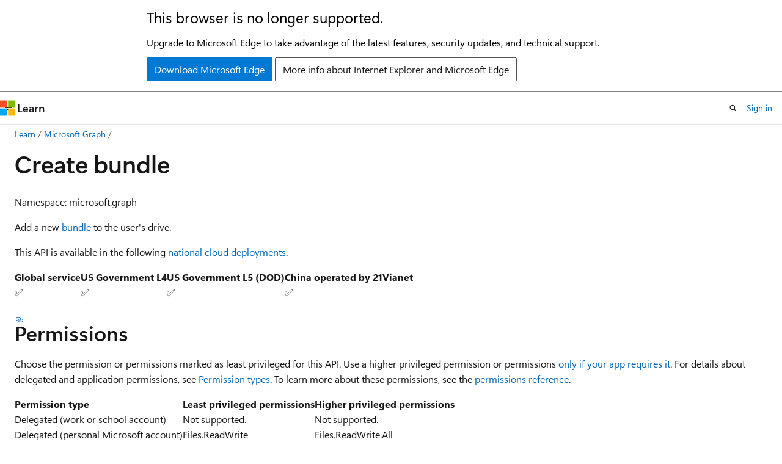

--- FILE ---
content_type: text/html
request_url: https://learn.microsoft.com/en-us/graph/api/drive-post-bundles?view=graph-rest-1.0
body_size: 71996
content:
 <!DOCTYPE html>
		<html
			class="layout layout-holy-grail   show-table-of-contents conceptual show-breadcrumb default-focus"
			lang="en-us"
			dir="ltr"
			data-authenticated="false"
			data-auth-status-determined="false"
			data-target="docs"
			x-ms-format-detection="none"
		>
			
		<head>
			<title>Create bundle - Microsoft Graph v1.0 | Microsoft Learn</title>
			<meta charset="utf-8" />
			<meta name="viewport" content="width=device-width, initial-scale=1.0" />
			<meta name="color-scheme" content="light dark" />

			<meta name="description" content="Create a bundle of driveItems" />
			<link rel="canonical" href="https://learn.microsoft.com/en-us/graph/api/drive-post-bundles?view=graph-rest-1.0" /> 

			<!-- Non-customizable open graph and sharing-related metadata -->
			<meta name="twitter:card" content="summary_large_image" />
			<meta name="twitter:site" content="@MicrosoftLearn" />
			<meta property="og:type" content="website" />
			<meta property="og:image:alt" content="Microsoft Learn" />
			<meta property="og:image" content="https://learn.microsoft.com/en-us/media/open-graph-image.png" />
			<!-- Page specific open graph and sharing-related metadata -->
			<meta property="og:title" content="Create bundle - Microsoft Graph v1.0" />
			<meta property="og:url" content="https://learn.microsoft.com/en-us/graph/api/drive-post-bundles?view=graph-rest-1.0" />
			<meta property="og:description" content="Create a bundle of driveItems" />
			<meta name="platform_id" content="76414a23-8eda-7e01-896c-06ca318b0c88" /> <meta name="scope" content="graph" />
			<meta name="locale" content="en-us" />
			 <meta name="adobe-target" content="true" /> 
			<meta name="uhfHeaderId" content="MSDocsHeader-MSGraph" />

			<meta name="page_type" content="conceptual" />

			<!--page specific meta tags-->
			

			<!-- custom meta tags -->
			
		<meta name="feedback_system" content="Standard" />
	
		<meta name="feedback_product_url" content="https://developer.microsoft.com/graph/support" />
	
		<meta name="author" content="spgraph-docs-team" />
	
		<meta name="ms.author" content="MSGraphDocsVteam" />
	
		<meta name="ms.suite" content="microsoft-graph" />
	
		<meta name="ms.subservice" content="sharepoint" />
	
		<meta name="toc_preview" content="true" />
	
		<meta name="recommendations" content="false" />
	
		<meta name="breadcrumb_path" content="/graph/ref-breadcrumb/toc.json" />
	
		<meta name="monikerRange" content="graph-rest-1.0" />
	
		<meta name="ms.service" content="microsoft-graph" />
	
		<meta name="ms.topic" content="reference" />
	
		<meta name="ms.localizationpriority" content="medium" />
	
		<meta name="doc_type" content="apiPageType" />
	
		<meta name="ms.date" content="2024-04-04T00:00:00Z" />
	
		<meta name="document_id" content="77c45405-1425-4761-e13e-1dc5d2ba3333" />
	
		<meta name="document_version_independent_id" content="a15cd587-e837-47a2-fa8d-f044f01e6fde" />
	
		<meta name="updated_at" content="2026-01-20T00:42:00Z" />
	
		<meta name="original_content_git_url" content="https://github.com/microsoftgraph/microsoft-graph-docs/blob/live/api-reference/v1.0/api/drive-post-bundles.md" />
	
		<meta name="gitcommit" content="https://github.com/microsoftgraph/microsoft-graph-docs/blob/95d7af85c5f764184d64f57848d952a555b28d2f/api-reference/v1.0/api/drive-post-bundles.md" />
	
		<meta name="git_commit_id" content="95d7af85c5f764184d64f57848d952a555b28d2f" />
	
		<meta name="monikers" content="graph-rest-1.0" />
	
		<meta name="default_moniker" content="graph-rest-1.0" />
	
		<meta name="site_name" content="Docs" />
	
		<meta name="depot_name" content="MSDN.microsoft-graph-ref" />
	
		<meta name="schema" content="Conceptual" />
	
		<meta name="toc_rel" content="toc.json" />
	
		<meta name="feedback_help_link_type" content="" />
	
		<meta name="feedback_help_link_url" content="" />
	
		<meta name="word_count" content="1571" />
	
		<meta name="config_moniker_range" content="&gt;= graph-rest-1.0" />
	
		<meta name="asset_id" content="api/drive-post-bundles" />
	
		<meta name="moniker_range_name" content="107bf06837724705de50667b407c0197" />
	
		<meta name="item_type" content="Content" />
	
		<meta name="source_path" content="api-reference/v1.0/api/drive-post-bundles.md" />
	
		<meta name="previous_tlsh_hash" content="1A335281EC2E5A08BBC67E27580B5E1255F582D97DF060DC62BE17B2DA932A71932B7D83CE3FCB004370A50B5172793CEED1E973922C32C495A68C98C31E3197779C5A72AC" />
	
		<meta name="github_feedback_content_git_url" content="https://github.com/microsoftgraph/microsoft-graph-docs-contrib/blob/main/api-reference/v1.0/api/drive-post-bundles.md" />
	 
		<meta name="cmProducts" content="https://authoring-docs-microsoft.poolparty.biz/devrel/5fc61396-d075-4560-aece-fdbda73d243f" data-source="generated" />
	
		<meta name="spProducts" content="https://authoring-docs-microsoft.poolparty.biz/devrel/ad9437c1-8cda-4537-ad69-b4b263652e13" data-source="generated" />
	

			<!-- assets and js globals -->
			
			<link rel="stylesheet" href="/static/assets/0.4.03306.7423-8b4f0cc9/styles/site-ltr.css" />
			
			<link rel="preconnect" href="//mscom.demdex.net" crossorigin />
						<link rel="dns-prefetch" href="//target.microsoft.com" />
						<link rel="dns-prefetch" href="//microsoftmscompoc.tt.omtrdc.net" />
						<link
							rel="preload"
							as="script"
							href="/static/third-party/adobe-target/at-js/2.9.0/at.js"
							integrity="sha384-l4AKhsU8cUWSht4SaJU5JWcHEWh1m4UTqL08s6b/hqBLAeIDxTNl+AMSxTLx6YMI"
							crossorigin="anonymous"
							id="adobe-target-script"
							type="application/javascript"
						/>
			<script src="https://wcpstatic.microsoft.com/mscc/lib/v2/wcp-consent.js"></script>
			<script src="https://js.monitor.azure.com/scripts/c/ms.jsll-4.min.js"></script>
			<script src="/_themes/docs.theme/master/en-us/_themes/global/deprecation.js"></script>

			<!-- msdocs global object -->
			<script id="msdocs-script">
		var msDocs = {
  "environment": {
    "accessLevel": "online",
    "azurePortalHostname": "portal.azure.com",
    "reviewFeatures": false,
    "supportLevel": "production",
    "systemContent": true,
    "siteName": "learn",
    "legacyHosting": false
  },
  "data": {
    "contentLocale": "en-us",
    "contentDir": "ltr",
    "userLocale": "en-us",
    "userDir": "ltr",
    "pageTemplate": "Conceptual",
    "brand": "",
    "context": {},
    "standardFeedback": true,
    "showFeedbackReport": false,
    "feedbackHelpLinkType": "",
    "feedbackHelpLinkUrl": "",
    "feedbackSystem": "Standard",
    "feedbackGitHubRepo": "microsoftgraph/microsoft-graph-docs-contrib",
    "feedbackProductUrl": "https://developer.microsoft.com/graph/support",
    "extendBreadcrumb": false,
    "isEditDisplayable": true,
    "isPrivateUnauthorized": false,
    "hideViewSource": false,
    "isPermissioned": false,
    "hasRecommendations": false,
    "contributors": [
      {
        "name": "spgraph-docs-team",
        "url": "https://github.com/spgraph-docs-team"
      },
      {
        "name": "Saisang",
        "url": "https://github.com/Saisang"
      },
      {
        "name": "RetYn",
        "url": "https://github.com/RetYn"
      },
      {
        "name": "MichaelNorman",
        "url": "https://github.com/MichaelNorman"
      },
      {
        "name": "jasonjoh",
        "url": "https://github.com/jasonjoh"
      }
    ]
  },
  "functions": {}
};;
	</script>

			<!-- base scripts, msdocs global should be before this -->
			<script src="/static/assets/0.4.03306.7423-8b4f0cc9/scripts/en-us/index-docs.js"></script>
			

			<!-- json-ld -->
			
		</head>
	
			<body
				id="body"
				data-bi-name="body"
				class="layout-body "
				lang="en-us"
				dir="ltr"
			>
				<header class="layout-body-header">
		<div class="header-holder has-default-focus">
			
		<a
			href="#main"
			
			style="z-index: 1070"
			class="outline-color-text visually-hidden-until-focused position-fixed inner-focus focus-visible top-0 left-0 right-0 padding-xs text-align-center background-color-body"
			
		>
			Skip to main content
		</a>
	
		<a
			href="#"
			data-skip-to-ask-learn
			style="z-index: 1070"
			class="outline-color-text visually-hidden-until-focused position-fixed inner-focus focus-visible top-0 left-0 right-0 padding-xs text-align-center background-color-body"
			hidden
		>
			Skip to Ask Learn chat experience
		</a>
	

			<div hidden id="cookie-consent-holder" data-test-id="cookie-consent-container"></div>
			<!-- Unsupported browser warning -->
			<div
				id="unsupported-browser"
				style="background-color: white; color: black; padding: 16px; border-bottom: 1px solid grey;"
				hidden
			>
				<div style="max-width: 800px; margin: 0 auto;">
					<p style="font-size: 24px">This browser is no longer supported.</p>
					<p style="font-size: 16px; margin-top: 16px;">
						Upgrade to Microsoft Edge to take advantage of the latest features, security updates, and technical support.
					</p>
					<div style="margin-top: 12px;">
						<a
							href="https://go.microsoft.com/fwlink/p/?LinkID=2092881 "
							style="background-color: #0078d4; border: 1px solid #0078d4; color: white; padding: 6px 12px; border-radius: 2px; display: inline-block;"
						>
							Download Microsoft Edge
						</a>
						<a
							href="https://learn.microsoft.com/en-us/lifecycle/faq/internet-explorer-microsoft-edge"
							style="background-color: white; padding: 6px 12px; border: 1px solid #505050; color: #171717; border-radius: 2px; display: inline-block;"
						>
							More info about Internet Explorer and Microsoft Edge
						</a>
					</div>
				</div>
			</div>
			<!-- site header -->
			<header
				id="ms--site-header"
				data-test-id="site-header-wrapper"
				role="banner"
				itemscope="itemscope"
				itemtype="http://schema.org/Organization"
			>
				<div
					id="ms--mobile-nav"
					class="site-header display-none-tablet padding-inline-none gap-none"
					data-bi-name="mobile-header"
					data-test-id="mobile-header"
				></div>
				<div
					id="ms--primary-nav"
					class="site-header display-none display-flex-tablet"
					data-bi-name="L1-header"
					data-test-id="primary-header"
				></div>
				<div
					id="ms--secondary-nav"
					class="site-header display-none display-flex-tablet"
					data-bi-name="L2-header"
					data-test-id="secondary-header"
					
				></div>
			</header>
			
		<!-- banner -->
		<div data-banner>
			<div id="disclaimer-holder"></div>
			
		</div>
		<!-- banner end -->
	
		</div>
	</header>
				 <section
					id="layout-body-menu"
					class="layout-body-menu display-flex"
					data-bi-name="menu"
			  >
					
		<div
			id="left-container"
			class="left-container display-none display-block-tablet padding-inline-sm padding-bottom-sm width-full"
			data-toc-container="true"
		>
			<!-- Regular TOC content (default) -->
			<div id="ms--toc-content" class="height-full">
				<nav
					id="affixed-left-container"
					class="margin-top-sm-tablet position-sticky display-flex flex-direction-column"
					aria-label="Primary"
					data-bi-name="left-toc"
					role="navigation"
				></nav>
			</div>
			<!-- Collapsible TOC content (hidden by default) -->
			<div id="ms--toc-content-collapsible" class="height-full" hidden>
				<nav
					id="affixed-left-container"
					class="margin-top-sm-tablet position-sticky display-flex flex-direction-column"
					aria-label="Primary"
					data-bi-name="left-toc"
					role="navigation"
				>
					<div
						id="ms--collapsible-toc-header"
						class="display-flex justify-content-flex-end margin-bottom-xxs"
					>
						<button
							type="button"
							class="button button-clear inner-focus"
							data-collapsible-toc-toggle
							aria-expanded="true"
							aria-controls="ms--collapsible-toc-content"
							aria-label="Table of contents"
						>
							<span class="icon font-size-h4" aria-hidden="true">
								<span class="docon docon-panel-left-contract"></span>
							</span>
						</button>
					</div>
				</nav>
			</div>
		</div>
	
			  </section>

				<main
					id="main"
					role="main"
					class="layout-body-main "
					data-bi-name="content"
					lang="en-us"
					dir="ltr"
				>
					
			<div
		id="ms--content-header"
		class="content-header default-focus border-bottom-none"
		data-bi-name="content-header"
	>
		<div class="content-header-controls margin-xxs margin-inline-sm-tablet">
			<button
				type="button"
				class="contents-button button button-sm margin-right-xxs"
				data-bi-name="contents-expand"
				aria-haspopup="true"
				data-contents-button
			>
				<span class="icon" aria-hidden="true"><span class="docon docon-menu"></span></span>
				<span class="contents-expand-title"> Table of contents </span>
			</button>
			<button
				type="button"
				class="ap-collapse-behavior ap-expanded button button-sm"
				data-bi-name="ap-collapse"
				aria-controls="action-panel"
			>
				<span class="icon" aria-hidden="true"><span class="docon docon-exit-mode"></span></span>
				<span>Exit editor mode</span>
			</button>
		</div>
	</div>
			<div data-main-column class="padding-sm padding-top-none padding-top-sm-tablet">
				<div>
					
		<div id="article-header" class="background-color-body margin-bottom-xs display-none-print">
			<div class="display-flex align-items-center justify-content-space-between">
				
		<details
			id="article-header-breadcrumbs-overflow-popover"
			class="popover"
			data-for="article-header-breadcrumbs"
		>
			<summary
				class="button button-clear button-primary button-sm inner-focus"
				aria-label="All breadcrumbs"
			>
				<span class="icon">
					<span class="docon docon-more"></span>
				</span>
			</summary>
			<div id="article-header-breadcrumbs-overflow" class="popover-content padding-none"></div>
		</details>

		<bread-crumbs
			id="article-header-breadcrumbs"
			role="group"
			aria-label="Breadcrumbs"
			data-test-id="article-header-breadcrumbs"
			class="overflow-hidden flex-grow-1 margin-right-sm margin-right-md-tablet margin-right-lg-desktop margin-left-negative-xxs padding-left-xxs"
		></bread-crumbs>
	 
		<div
			id="article-header-page-actions"
			class="opacity-none margin-left-auto display-flex flex-wrap-no-wrap align-items-stretch"
		>
			
		<button
			class="button button-sm border-none inner-focus display-none-tablet flex-shrink-0 "
			data-bi-name="ask-learn-assistant-entry"
			data-test-id="ask-learn-assistant-modal-entry-mobile"
			data-ask-learn-modal-entry
			
			type="button"
			style="min-width: max-content;"
			aria-expanded="false"
			aria-label="Ask Learn"
			hidden
		>
			<span class="icon font-size-lg" aria-hidden="true">
				<span class="docon docon-chat-sparkle-fill gradient-ask-learn-logo"></span>
			</span>
		</button>
		<button
			class="button button-sm display-none display-inline-flex-tablet display-none-desktop flex-shrink-0 margin-right-xxs border-color-ask-learn "
			data-bi-name="ask-learn-assistant-entry"
			
			data-test-id="ask-learn-assistant-modal-entry-tablet"
			data-ask-learn-modal-entry
			type="button"
			style="min-width: max-content;"
			aria-expanded="false"
			hidden
		>
			<span class="icon font-size-lg" aria-hidden="true">
				<span class="docon docon-chat-sparkle-fill gradient-ask-learn-logo"></span>
			</span>
			<span>Ask Learn</span>
		</button>
		<button
			class="button button-sm display-none flex-shrink-0 display-inline-flex-desktop margin-right-xxs border-color-ask-learn "
			data-bi-name="ask-learn-assistant-entry"
			
			data-test-id="ask-learn-assistant-flyout-entry"
			data-ask-learn-flyout-entry
			data-flyout-button="toggle"
			type="button"
			style="min-width: max-content;"
			aria-expanded="false"
			aria-controls="ask-learn-flyout"
			hidden
		>
			<span class="icon font-size-lg" aria-hidden="true">
				<span class="docon docon-chat-sparkle-fill gradient-ask-learn-logo"></span>
			</span>
			<span>Ask Learn</span>
		</button>
	 
		<button
			type="button"
			id="ms--focus-mode-button"
			data-focus-mode
			data-bi-name="focus-mode-entry"
			class="button button-sm flex-shrink-0 margin-right-xxs display-none display-inline-flex-desktop"
		>
			<span class="icon font-size-lg" aria-hidden="true">
				<span class="docon docon-glasses"></span>
			</span>
			<span>Focus mode</span>
		</button>
	 

			<details class="popover popover-right" id="article-header-page-actions-overflow">
				<summary
					class="justify-content-flex-start button button-clear button-sm button-primary inner-focus"
					aria-label="More actions"
					title="More actions"
				>
					<span class="icon" aria-hidden="true">
						<span class="docon docon-more-vertical"></span>
					</span>
				</summary>
				<div class="popover-content">
					
		<button
			data-page-action-item="overflow-mobile"
			type="button"
			class="button-block button-sm inner-focus button button-clear display-none-tablet justify-content-flex-start text-align-left"
			data-bi-name="contents-expand"
			data-contents-button
			data-popover-close
		>
			<span class="icon">
				<span class="docon docon-editor-list-bullet" aria-hidden="true"></span>
			</span>
			<span class="contents-expand-title">Table of contents</span>
		</button>
	 
		<a
			id="lang-link-overflow"
			class="button-sm inner-focus button button-clear button-block justify-content-flex-start text-align-left"
			data-bi-name="language-toggle"
			data-page-action-item="overflow-all"
			data-check-hidden="true"
			data-read-in-link
			href="#"
			hidden
		>
			<span class="icon" aria-hidden="true" data-read-in-link-icon>
				<span class="docon docon-locale-globe"></span>
			</span>
			<span data-read-in-link-text>Read in English</span>
		</a>
	 
		<button
			type="button"
			class="collection button button-clear button-sm button-block justify-content-flex-start text-align-left inner-focus"
			data-list-type="collection"
			data-bi-name="collection"
			data-page-action-item="overflow-all"
			data-check-hidden="true"
			data-popover-close
		>
			<span class="icon" aria-hidden="true">
				<span class="docon docon-circle-addition"></span>
			</span>
			<span class="collection-status">Add</span>
		</button>
	
					
		<button
			type="button"
			class="collection button button-block button-clear button-sm justify-content-flex-start text-align-left inner-focus"
			data-list-type="plan"
			data-bi-name="plan"
			data-page-action-item="overflow-all"
			data-check-hidden="true"
			data-popover-close
			hidden
		>
			<span class="icon" aria-hidden="true">
				<span class="docon docon-circle-addition"></span>
			</span>
			<span class="plan-status">Add to plan</span>
		</button>
	  
		<a
			data-contenteditbtn
			class="button button-clear button-block button-sm inner-focus justify-content-flex-start text-align-left text-decoration-none"
			data-bi-name="edit"
			
			href="https://github.com/microsoftgraph/microsoft-graph-docs-contrib/blob/main/api-reference/v1.0/api/drive-post-bundles.md"
			data-original_content_git_url="https://github.com/microsoftgraph/microsoft-graph-docs/blob/live/api-reference/v1.0/api/drive-post-bundles.md"
			data-original_content_git_url_template="{repo}/blob/{branch}/api-reference/v1.0/api/drive-post-bundles.md"
			data-pr_repo=""
			data-pr_branch=""
		>
			<span class="icon" aria-hidden="true">
				<span class="docon docon-edit-outline"></span>
			</span>
			<span>Edit</span>
		</a>
	
					
		<hr class="margin-block-xxs" />
		<h4 class="font-size-sm padding-left-xxs">Share via</h4>
		
					<a
						class="button button-clear button-sm inner-focus button-block justify-content-flex-start text-align-left text-decoration-none share-facebook"
						data-bi-name="facebook"
						data-page-action-item="overflow-all"
						href="#"
					>
						<span class="icon color-primary" aria-hidden="true">
							<span class="docon docon-facebook-share"></span>
						</span>
						<span>Facebook</span>
					</a>

					<a
						href="#"
						class="button button-clear button-sm inner-focus button-block justify-content-flex-start text-align-left text-decoration-none share-twitter"
						data-bi-name="twitter"
						data-page-action-item="overflow-all"
					>
						<span class="icon color-text" aria-hidden="true">
							<span class="docon docon-xlogo-share"></span>
						</span>
						<span>x.com</span>
					</a>

					<a
						href="#"
						class="button button-clear button-sm inner-focus button-block justify-content-flex-start text-align-left text-decoration-none share-linkedin"
						data-bi-name="linkedin"
						data-page-action-item="overflow-all"
					>
						<span class="icon color-primary" aria-hidden="true">
							<span class="docon docon-linked-in-logo"></span>
						</span>
						<span>LinkedIn</span>
					</a>
					<a
						href="#"
						class="button button-clear button-sm inner-focus button-block justify-content-flex-start text-align-left text-decoration-none share-email"
						data-bi-name="email"
						data-page-action-item="overflow-all"
					>
						<span class="icon color-primary" aria-hidden="true">
							<span class="docon docon-mail-message"></span>
						</span>
						<span>Email</span>
					</a>
			  
	 
		<hr class="margin-block-xxs" />
		<button
			class="button button-block button-clear button-sm justify-content-flex-start text-align-left inner-focus"
			type="button"
			data-bi-name="print"
			data-page-action-item="overflow-all"
			data-popover-close
			data-print-page
			data-check-hidden="true"
		>
			<span class="icon color-primary" aria-hidden="true">
				<span class="docon docon-print"></span>
			</span>
			<span>Print</span>
		</button>
	
				</div>
			</details>
		</div>
	
			</div>
		</div>
	  
		<!-- privateUnauthorizedTemplate is hidden by default -->
		<div unauthorized-private-section data-bi-name="permission-content-unauthorized-private" hidden>
			<hr class="hr margin-top-xs margin-bottom-sm" />
			<div class="notification notification-info">
				<div class="notification-content">
					<p class="margin-top-none notification-title">
						<span class="icon">
							<span class="docon docon-exclamation-circle-solid" aria-hidden="true"></span>
						</span>
						<span>Note</span>
					</p>
					<p class="margin-top-none authentication-determined not-authenticated">
						Access to this page requires authorization. You can try <a class="docs-sign-in" href="#" data-bi-name="permission-content-sign-in">signing in</a> or <a  class="docs-change-directory" data-bi-name="permisson-content-change-directory">changing directories</a>.
					</p>
					<p class="margin-top-none authentication-determined authenticated">
						Access to this page requires authorization. You can try <a class="docs-change-directory" data-bi-name="permisson-content-change-directory">changing directories</a>.
					</p>
				</div>
			</div>
		</div>
	
					<div class="content"><h1 id="create-bundle">Create bundle</h1></div>
					
		<div
			id="article-metadata"
			data-bi-name="article-metadata"
			data-test-id="article-metadata"
			class="page-metadata-container display-flex gap-xxs justify-content-space-between align-items-center flex-wrap-wrap"
		>
			 
				<div
					id="user-feedback"
					class="margin-block-xxs display-none display-none-print"
					hidden
					data-hide-on-archived
				>
					
		<button
			id="user-feedback-button"
			data-test-id="conceptual-feedback-button"
			class="button button-sm button-clear button-primary display-none"
			type="button"
			data-bi-name="user-feedback-button"
			data-user-feedback-button
			hidden
		>
			<span class="icon" aria-hidden="true">
				<span class="docon docon-like"></span>
			</span>
			<span>Feedback</span>
		</button>
	
				</div>
		  
		</div>
	 
		<div data-id="ai-summary" hidden>
			<div id="ms--ai-summary-cta" class="margin-top-xs display-flex align-items-center">
				<span class="icon" aria-hidden="true">
					<span class="docon docon-sparkle-fill gradient-text-vivid"></span>
				</span>
				<button
					id="ms--ai-summary"
					type="button"
					class="tag tag-sm tag-suggestion margin-left-xxs"
					data-test-id="ai-summary-cta"
					data-bi-name="ai-summary-cta"
					data-an="ai-summary"
				>
					<span class="ai-summary-cta-text">
						Summarize this article for me
					</span>
				</button>
			</div>
			<!-- Slot where the client will render the summary card after the user clicks the CTA -->
			<div id="ms--ai-summary-header" class="margin-top-xs"></div>
		</div>
	 
		<nav
			id="center-doc-outline"
			class="doc-outline is-hidden-desktop display-none-print margin-bottom-sm"
			data-bi-name="intopic toc"
			aria-label="In this article"
		>
			<h2 id="ms--in-this-article" class="title is-6 margin-block-xs">
				In this article
			</h2>
		</nav>
	
					<div class="content"><p>Namespace: microsoft.graph</p>
<p>Add a new <a href="resources/bundle?view=graph-rest-1.0" data-linktype="relative-path">bundle</a> to the user's drive.</p>
<!-- markdownlint-disable MD041-->
<p>This API is available in the following <a href="/en-us/graph/deployments" data-linktype="absolute-path">national cloud deployments</a>.</p>
<table>
<thead>
<tr>
<th>Global service</th>
<th>US Government L4</th>
<th>US Government L5 (DOD)</th>
<th>China operated by 21Vianet</th>
</tr>
</thead>
<tbody>
<tr>
<td>✅</td>
<td>✅</td>
<td>✅</td>
<td>✅</td>
</tr>
</tbody>
</table>
<h2 id="permissions">Permissions</h2>
<p>Choose the permission or permissions marked as least privileged for this API. Use a higher privileged permission or permissions <a href="/en-us/graph/permissions-overview#best-practices-for-using-microsoft-graph-permissions" data-linktype="absolute-path">only if your app requires it</a>. For details about delegated and application permissions, see <a href="/en-us/graph/permissions-overview#permission-types" data-linktype="absolute-path">Permission types</a>. To learn more about these permissions, see the <a href="/en-us/graph/permissions-reference" data-linktype="absolute-path">permissions reference</a>.</p>
<!-- { "blockType": "permissions", "name": "drive_post_bundles" } -->
<table>
<thead>
<tr>
<th style="text-align: left;">Permission type</th>
<th style="text-align: left;">Least privileged permissions</th>
<th style="text-align: left;">Higher privileged permissions</th>
</tr>
</thead>
<tbody>
<tr>
<td style="text-align: left;">Delegated (work or school account)</td>
<td style="text-align: left;">Not supported.</td>
<td style="text-align: left;">Not supported.</td>
</tr>
<tr>
<td style="text-align: left;">Delegated (personal Microsoft account)</td>
<td style="text-align: left;">Files.ReadWrite</td>
<td style="text-align: left;">Files.ReadWrite.All</td>
</tr>
<tr>
<td style="text-align: left;">Application</td>
<td style="text-align: left;">Not supported.</td>
<td style="text-align: left;">Not supported.</td>
</tr>
</tbody>
</table>
<h2 id="http-request">HTTP request</h2>
<!-- { "blockType": "ignored" } -->
<pre><code class="lang-http">POST /drive/bundles
</code></pre>
<h2 id="request-headers">Request headers</h2>
<table>
<thead>
<tr>
<th style="text-align: left;">Name</th>
<th style="text-align: left;">Description</th>
</tr>
</thead>
<tbody>
<tr>
<td style="text-align: left;">Authorization</td>
<td style="text-align: left;">Bearer {token}. Required. Learn more about <a href="/en-us/graph/auth/auth-concepts" data-linktype="absolute-path">authentication and authorization</a>.</td>
</tr>
</tbody>
</table>
<h2 id="request-body">Request body</h2>
<p>In the request body, supply a JSON representation of the bundle to be created.</p>
<h2 id="response">Response</h2>
<p>If the request is successful, the <a href="resources/driveitem?view=graph-rest-1.0" data-linktype="relative-path">driveItem</a> representing the newly created bundle will be returned.</p>
<p>For information about error responses, see <a href="/en-us/graph/errors" data-linktype="absolute-path">Error responses</a>.</p>
<h2 id="examples">Examples</h2>
<h3 id="example-1-create-a-bundle">Example 1: Create a bundle</h3>
<p>The following example shows how to create a basic new bundle.
This request will create a new bundle named <code>Just some files</code> and add two existing items to the bundle.
This bundle can be used to share a collection of files with other users without sharing the folder those items are stored in.</p>
<h4 id="request">Request</h4>
<div class="tabGroup" id="tabgroup_1">
<ul role="tablist">
<li role="presentation">
<a href="#tabpanel_1_http" role="tab" aria-controls="tabpanel_1_http" data-tab="http" tabindex="0" aria-selected="true" data-linktype="self-bookmark">HTTP</a>
</li>
<li role="presentation">
<a href="#tabpanel_1_csharp" role="tab" aria-controls="tabpanel_1_csharp" data-tab="csharp" tabindex="-1" data-linktype="self-bookmark">C#</a>
</li>
<li role="presentation">
<a href="#tabpanel_1_go" role="tab" aria-controls="tabpanel_1_go" data-tab="go" tabindex="-1" data-linktype="self-bookmark">Go</a>
</li>
<li role="presentation">
<a href="#tabpanel_1_java" role="tab" aria-controls="tabpanel_1_java" data-tab="java" tabindex="-1" data-linktype="self-bookmark">Java</a>
</li>
<li role="presentation">
<a href="#tabpanel_1_javascript" role="tab" aria-controls="tabpanel_1_javascript" data-tab="javascript" tabindex="-1" data-linktype="self-bookmark">JavaScript</a>
</li>
<li role="presentation">
<a href="#tabpanel_1_php" role="tab" aria-controls="tabpanel_1_php" data-tab="php" tabindex="-1" data-linktype="self-bookmark">PHP</a>
</li>
<li role="presentation">
<a href="#tabpanel_1_powershell" role="tab" aria-controls="tabpanel_1_powershell" data-tab="powershell" tabindex="-1" data-linktype="self-bookmark">PowerShell</a>
</li>
<li role="presentation">
<a href="#tabpanel_1_python" role="tab" aria-controls="tabpanel_1_python" data-tab="python" tabindex="-1" data-linktype="self-bookmark">Python</a>
</li>
</ul>
<section id="tabpanel_1_http" role="tabpanel" data-tab="http">
<!-- { "blockType": "request", "name": "create-bundle" } -->
<pre><code class="lang-http">POST https://graph.microsoft.com/v1.0/drive/bundles
Content-Type: application/json

{
  "name": "Just some files",
  "@microsoft.graph.conflictBehavior" : "rename",
  "bundle": { },
  "children": [
    { "id": "1234asdf" },
    { "id": "1234qwerty" }
  ]
}
</code></pre>
</section>
<section id="tabpanel_1_csharp" role="tabpanel" data-tab="csharp" aria-hidden="true" hidden="hidden">

<pre><code class="lang-csharp">
// Code snippets are only available for the latest version. Current version is 5.x

// Dependencies
using Microsoft.Graph.Models;

var requestBody = new DriveItem
{
	Name = "Just some files",
	Bundle = new Bundle
	{
	},
	Children = new List&lt;DriveItem&gt;
	{
		new DriveItem
		{
			Id = "1234asdf",
		},
		new DriveItem
		{
			Id = "1234qwerty",
		},
	},
	AdditionalData = new Dictionary&lt;string, object&gt;
	{
		{
			"@microsoft.graph.conflictBehavior" , "rename"
		},
	},
};

// To initialize your graphClient, see https://learn.microsoft.com/en-us/graph/sdks/create-client?from=snippets&amp;tabs=csharp
var result = await graphClient.Drives["{drive-id}"].Bundles.PostAsync(requestBody);


</code></pre>
<!-- markdownlint-disable MD041-->
<blockquote>
<p>For details about how to <a href="/en-us/graph/sdks/sdk-installation" data-linktype="absolute-path">add the SDK</a> to your project and <a href="/en-us/graph/sdks/choose-authentication-providers" data-linktype="absolute-path">create an authProvider</a> instance, see the <a href="/en-us/graph/sdks/sdks-overview" data-linktype="absolute-path">SDK documentation</a>.</p>
</blockquote>
</section>
<section id="tabpanel_1_go" role="tabpanel" data-tab="go" aria-hidden="true" hidden="hidden">

<pre><code class="lang-go">

// Code snippets are only available for the latest major version. Current major version is $v1.*

// Dependencies
import (
	  "context"
	  msgraphsdk "github.com/microsoftgraph/msgraph-sdk-go"
	  graphmodels "github.com/microsoftgraph/msgraph-sdk-go/models"
	  //other-imports
)

requestBody := graphmodels.NewDriveItem()
name := "Just some files"
requestBody.SetName(&amp;name) 
bundle := graphmodels.NewBundle()
requestBody.SetBundle(bundle)


driveItem := graphmodels.NewDriveItem()
id := "1234asdf"
driveItem.SetId(&amp;id) 
driveItem1 := graphmodels.NewDriveItem()
id := "1234qwerty"
driveItem1.SetId(&amp;id) 

children := []graphmodels.DriveItemable {
	driveItem,
	driveItem1,
}
requestBody.SetChildren(children)
additionalData := map[string]interface{}{
	"@microsoft.graph.conflictBehavior" : "rename", 
}
requestBody.SetAdditionalData(additionalData)

// To initialize your graphClient, see https://learn.microsoft.com/en-us/graph/sdks/create-client?from=snippets&amp;tabs=go
bundles, err := graphClient.Drives().ByDriveId("drive-id").Bundles().Post(context.Background(), requestBody, nil)


</code></pre>
<!-- markdownlint-disable MD041-->
<blockquote>
<p>For details about how to <a href="/en-us/graph/sdks/sdk-installation" data-linktype="absolute-path">add the SDK</a> to your project and <a href="/en-us/graph/sdks/choose-authentication-providers" data-linktype="absolute-path">create an authProvider</a> instance, see the <a href="/en-us/graph/sdks/sdks-overview" data-linktype="absolute-path">SDK documentation</a>.</p>
</blockquote>
</section>
<section id="tabpanel_1_java" role="tabpanel" data-tab="java" aria-hidden="true" hidden="hidden">

<pre><code class="lang-java">
// Code snippets are only available for the latest version. Current version is 6.x

GraphServiceClient graphClient = new GraphServiceClient(requestAdapter);

DriveItem driveItem = new DriveItem();
driveItem.setName("Just some files");
Bundle bundle = new Bundle();
driveItem.setBundle(bundle);
LinkedList&lt;DriveItem&gt; children = new LinkedList&lt;DriveItem&gt;();
DriveItem driveItem1 = new DriveItem();
driveItem1.setId("1234asdf");
children.add(driveItem1);
DriveItem driveItem2 = new DriveItem();
driveItem2.setId("1234qwerty");
children.add(driveItem2);
driveItem.setChildren(children);
HashMap&lt;String, Object&gt; additionalData = new HashMap&lt;String, Object&gt;();
additionalData.put("@microsoft.graph.conflictBehavior", "rename");
driveItem.setAdditionalData(additionalData);
DriveItem result = graphClient.drives().byDriveId("{drive-id}").bundles().post(driveItem);


</code></pre>
<!-- markdownlint-disable MD041-->
<blockquote>
<p>For details about how to <a href="/en-us/graph/sdks/sdk-installation" data-linktype="absolute-path">add the SDK</a> to your project and <a href="/en-us/graph/sdks/choose-authentication-providers" data-linktype="absolute-path">create an authProvider</a> instance, see the <a href="/en-us/graph/sdks/sdks-overview" data-linktype="absolute-path">SDK documentation</a>.</p>
</blockquote>
</section>
<section id="tabpanel_1_javascript" role="tabpanel" data-tab="javascript" aria-hidden="true" hidden="hidden">

<pre><code class="lang-javascript">
const options = {
	authProvider,
};

const client = Client.init(options);

const driveItem = {
  name: 'Just some files',
  '@microsoft.graph.conflictBehavior': 'rename',
  bundle: { },
  children: [
    { id: '1234asdf' },
    { id: '1234qwerty' }
  ]
};

await client.api('/drive/bundles')
	.post(driveItem);

</code></pre>
<!-- markdownlint-disable MD041-->
<blockquote>
<p>For details about how to <a href="/en-us/graph/sdks/sdk-installation" data-linktype="absolute-path">add the SDK</a> to your project and <a href="/en-us/graph/sdks/choose-authentication-providers" data-linktype="absolute-path">create an authProvider</a> instance, see the <a href="/en-us/graph/sdks/sdks-overview" data-linktype="absolute-path">SDK documentation</a>.</p>
</blockquote>
</section>
<section id="tabpanel_1_php" role="tabpanel" data-tab="php" aria-hidden="true" hidden="hidden">

<pre><code class="lang-php">
&lt;?php
use Microsoft\Graph\GraphServiceClient;
use Microsoft\Graph\Generated\Models\DriveItem;
use Microsoft\Graph\Generated\Models\Bundle;


$graphServiceClient = new GraphServiceClient($tokenRequestContext, $scopes);

$requestBody = new DriveItem();
$requestBody-&gt;setName('Just some files');
$bundle = new Bundle();
$requestBody-&gt;setBundle($bundle);
$childrenDriveItem1 = new DriveItem();
$childrenDriveItem1-&gt;setId('1234asdf');
$childrenArray []= $childrenDriveItem1;
$childrenDriveItem2 = new DriveItem();
$childrenDriveItem2-&gt;setId('1234qwerty');
$childrenArray []= $childrenDriveItem2;
$requestBody-&gt;setChildren($childrenArray);

$additionalData = [
'@microsoft.graph.conflictBehavior' =&gt; 'rename',
];
$requestBody-&gt;setAdditionalData($additionalData);

$result = $graphServiceClient-&gt;drives()-&gt;byDriveId('drive-id')-&gt;bundles()-&gt;post($requestBody)-&gt;wait();

</code></pre>
<!-- markdownlint-disable MD041-->
<blockquote>
<p>For details about how to <a href="/en-us/graph/sdks/sdk-installation" data-linktype="absolute-path">add the SDK</a> to your project and <a href="/en-us/graph/sdks/choose-authentication-providers" data-linktype="absolute-path">create an authProvider</a> instance, see the <a href="/en-us/graph/sdks/sdks-overview" data-linktype="absolute-path">SDK documentation</a>.</p>
</blockquote>
</section>
<section id="tabpanel_1_powershell" role="tabpanel" data-tab="powershell" aria-hidden="true" hidden="hidden">

<pre><code class="lang-powershell">
Import-Module Microsoft.Graph.Files

$params = @{
	name = "Just some files"
	"@microsoft.graph.conflictBehavior" = "rename"
	bundle = @{
	}
	children = @(
		@{
			id = "1234asdf"
		}
		@{
			id = "1234qwerty"
		}
	)
}

New-MgDriveBundle -DriveId $driveId -BodyParameter $params

</code></pre>
<!-- markdownlint-disable MD041-->
<blockquote>
<p>For details about how to <a href="/en-us/graph/sdks/sdk-installation" data-linktype="absolute-path">add the SDK</a> to your project and <a href="/en-us/graph/sdks/choose-authentication-providers" data-linktype="absolute-path">create an authProvider</a> instance, see the <a href="/en-us/graph/sdks/sdks-overview" data-linktype="absolute-path">SDK documentation</a>.</p>
</blockquote>
</section>
<section id="tabpanel_1_python" role="tabpanel" data-tab="python" aria-hidden="true" hidden="hidden">

<pre><code class="lang-python">
# Code snippets are only available for the latest version. Current version is 1.x
from msgraph import GraphServiceClient
from msgraph.generated.models.drive_item import DriveItem
from msgraph.generated.models.bundle import Bundle
# To initialize your graph_client, see https://learn.microsoft.com/en-us/graph/sdks/create-client?from=snippets&amp;tabs=python
request_body = DriveItem(
	name = "Just some files",
	bundle = Bundle(
	),
	children = [
		DriveItem(
			id = "1234asdf",
		),
		DriveItem(
			id = "1234qwerty",
		),
	],
	additional_data = {
			"@microsoft_graph_conflict_behavior" : "rename",
	}
)

result = await graph_client.drives.by_drive_id('drive-id').bundles.post(request_body)


</code></pre>
<!-- markdownlint-disable MD041-->
<blockquote>
<p>For details about how to <a href="/en-us/graph/sdks/sdk-installation" data-linktype="absolute-path">add the SDK</a> to your project and <a href="/en-us/graph/sdks/choose-authentication-providers" data-linktype="absolute-path">create an authProvider</a> instance, see the <a href="/en-us/graph/sdks/sdks-overview" data-linktype="absolute-path">SDK documentation</a>.</p>
</blockquote>
</section>
</div>
<h4 id="response-1">Response</h4>
<!-- { "blockType": "response", "@odata.type": "microsoft.graph.driveItem", "truncated": true } -->
<pre><code class="lang-http">HTTP/1.1 201 Created
Content-Type: application/json

{
  "id": "1234321!abc",
  "name": "Just some files",
  "bundle": {
    "childCount": 2
  }
}
</code></pre>
<p>The response object shown here might be shortened for readability.</p>
<h3 id="example-2-create-an-album">Example 2: Create an album</h3>
<p>The request to create a new photo album is similar, although inside the bundle facet, the album property is set to a non-null value.</p>
<h4 id="request-1">Request</h4>
<div class="tabGroup" id="tabgroup_2">
<ul role="tablist">
<li role="presentation">
<a href="#tabpanel_2_http" role="tab" aria-controls="tabpanel_2_http" data-tab="http" tabindex="0" aria-selected="true" data-linktype="self-bookmark">HTTP</a>
</li>
<li role="presentation">
<a href="#tabpanel_2_csharp" role="tab" aria-controls="tabpanel_2_csharp" data-tab="csharp" tabindex="-1" data-linktype="self-bookmark">C#</a>
</li>
<li role="presentation">
<a href="#tabpanel_2_go" role="tab" aria-controls="tabpanel_2_go" data-tab="go" tabindex="-1" data-linktype="self-bookmark">Go</a>
</li>
<li role="presentation">
<a href="#tabpanel_2_java" role="tab" aria-controls="tabpanel_2_java" data-tab="java" tabindex="-1" data-linktype="self-bookmark">Java</a>
</li>
<li role="presentation">
<a href="#tabpanel_2_javascript" role="tab" aria-controls="tabpanel_2_javascript" data-tab="javascript" tabindex="-1" data-linktype="self-bookmark">JavaScript</a>
</li>
<li role="presentation">
<a href="#tabpanel_2_php" role="tab" aria-controls="tabpanel_2_php" data-tab="php" tabindex="-1" data-linktype="self-bookmark">PHP</a>
</li>
<li role="presentation">
<a href="#tabpanel_2_powershell" role="tab" aria-controls="tabpanel_2_powershell" data-tab="powershell" tabindex="-1" data-linktype="self-bookmark">PowerShell</a>
</li>
<li role="presentation">
<a href="#tabpanel_2_python" role="tab" aria-controls="tabpanel_2_python" data-tab="python" tabindex="-1" data-linktype="self-bookmark">Python</a>
</li>
</ul>
<section id="tabpanel_2_http" role="tabpanel" data-tab="http">
<!-- { "blockType": "request", "name": "create-album" } -->
<pre><code class="lang-http">POST https://graph.microsoft.com/v1.0/drive/bundles
Content-Type: application/json

{
  "name": "My Day at the Beach",
  "@microsoft.graph.conflictBehavior" : "rename",
  "bundle": { "album": {} },
  "children": [
    { "id": "1234asdf" }
  ]
}
</code></pre>
</section>
<section id="tabpanel_2_csharp" role="tabpanel" data-tab="csharp" aria-hidden="true" hidden="hidden">

<pre><code class="lang-csharp">
// Code snippets are only available for the latest version. Current version is 5.x

// Dependencies
using Microsoft.Graph.Models;

var requestBody = new DriveItem
{
	Name = "My Day at the Beach",
	Bundle = new Bundle
	{
		Album = new Album
		{
		},
	},
	Children = new List&lt;DriveItem&gt;
	{
		new DriveItem
		{
			Id = "1234asdf",
		},
	},
	AdditionalData = new Dictionary&lt;string, object&gt;
	{
		{
			"@microsoft.graph.conflictBehavior" , "rename"
		},
	},
};

// To initialize your graphClient, see https://learn.microsoft.com/en-us/graph/sdks/create-client?from=snippets&amp;tabs=csharp
var result = await graphClient.Drives["{drive-id}"].Bundles.PostAsync(requestBody);


</code></pre>
<!-- markdownlint-disable MD041-->
<blockquote>
<p>For details about how to <a href="/en-us/graph/sdks/sdk-installation" data-linktype="absolute-path">add the SDK</a> to your project and <a href="/en-us/graph/sdks/choose-authentication-providers" data-linktype="absolute-path">create an authProvider</a> instance, see the <a href="/en-us/graph/sdks/sdks-overview" data-linktype="absolute-path">SDK documentation</a>.</p>
</blockquote>
</section>
<section id="tabpanel_2_go" role="tabpanel" data-tab="go" aria-hidden="true" hidden="hidden">

<pre><code class="lang-go">

// Code snippets are only available for the latest major version. Current major version is $v1.*

// Dependencies
import (
	  "context"
	  msgraphsdk "github.com/microsoftgraph/msgraph-sdk-go"
	  graphmodels "github.com/microsoftgraph/msgraph-sdk-go/models"
	  //other-imports
)

requestBody := graphmodels.NewDriveItem()
name := "My Day at the Beach"
requestBody.SetName(&amp;name) 
bundle := graphmodels.NewBundle()
album := graphmodels.NewAlbum()
bundle.SetAlbum(album)
requestBody.SetBundle(bundle)


driveItem := graphmodels.NewDriveItem()
id := "1234asdf"
driveItem.SetId(&amp;id) 

children := []graphmodels.DriveItemable {
	driveItem,
}
requestBody.SetChildren(children)
additionalData := map[string]interface{}{
	"@microsoft.graph.conflictBehavior" : "rename", 
}
requestBody.SetAdditionalData(additionalData)

// To initialize your graphClient, see https://learn.microsoft.com/en-us/graph/sdks/create-client?from=snippets&amp;tabs=go
bundles, err := graphClient.Drives().ByDriveId("drive-id").Bundles().Post(context.Background(), requestBody, nil)


</code></pre>
<!-- markdownlint-disable MD041-->
<blockquote>
<p>For details about how to <a href="/en-us/graph/sdks/sdk-installation" data-linktype="absolute-path">add the SDK</a> to your project and <a href="/en-us/graph/sdks/choose-authentication-providers" data-linktype="absolute-path">create an authProvider</a> instance, see the <a href="/en-us/graph/sdks/sdks-overview" data-linktype="absolute-path">SDK documentation</a>.</p>
</blockquote>
</section>
<section id="tabpanel_2_java" role="tabpanel" data-tab="java" aria-hidden="true" hidden="hidden">

<pre><code class="lang-java">
// Code snippets are only available for the latest version. Current version is 6.x

GraphServiceClient graphClient = new GraphServiceClient(requestAdapter);

DriveItem driveItem = new DriveItem();
driveItem.setName("My Day at the Beach");
Bundle bundle = new Bundle();
Album album = new Album();
bundle.setAlbum(album);
driveItem.setBundle(bundle);
LinkedList&lt;DriveItem&gt; children = new LinkedList&lt;DriveItem&gt;();
DriveItem driveItem1 = new DriveItem();
driveItem1.setId("1234asdf");
children.add(driveItem1);
driveItem.setChildren(children);
HashMap&lt;String, Object&gt; additionalData = new HashMap&lt;String, Object&gt;();
additionalData.put("@microsoft.graph.conflictBehavior", "rename");
driveItem.setAdditionalData(additionalData);
DriveItem result = graphClient.drives().byDriveId("{drive-id}").bundles().post(driveItem);


</code></pre>
<!-- markdownlint-disable MD041-->
<blockquote>
<p>For details about how to <a href="/en-us/graph/sdks/sdk-installation" data-linktype="absolute-path">add the SDK</a> to your project and <a href="/en-us/graph/sdks/choose-authentication-providers" data-linktype="absolute-path">create an authProvider</a> instance, see the <a href="/en-us/graph/sdks/sdks-overview" data-linktype="absolute-path">SDK documentation</a>.</p>
</blockquote>
</section>
<section id="tabpanel_2_javascript" role="tabpanel" data-tab="javascript" aria-hidden="true" hidden="hidden">

<pre><code class="lang-javascript">
const options = {
	authProvider,
};

const client = Client.init(options);

const driveItem = {
  name: 'My Day at the Beach',
  '@microsoft.graph.conflictBehavior': 'rename',
  bundle: { album: {} },
  children: [
    { id: '1234asdf' }
  ]
};

await client.api('/drive/bundles')
	.post(driveItem);

</code></pre>
<!-- markdownlint-disable MD041-->
<blockquote>
<p>For details about how to <a href="/en-us/graph/sdks/sdk-installation" data-linktype="absolute-path">add the SDK</a> to your project and <a href="/en-us/graph/sdks/choose-authentication-providers" data-linktype="absolute-path">create an authProvider</a> instance, see the <a href="/en-us/graph/sdks/sdks-overview" data-linktype="absolute-path">SDK documentation</a>.</p>
</blockquote>
</section>
<section id="tabpanel_2_php" role="tabpanel" data-tab="php" aria-hidden="true" hidden="hidden">

<pre><code class="lang-php">
&lt;?php
use Microsoft\Graph\GraphServiceClient;
use Microsoft\Graph\Generated\Models\DriveItem;
use Microsoft\Graph\Generated\Models\Bundle;
use Microsoft\Graph\Generated\Models\Album;


$graphServiceClient = new GraphServiceClient($tokenRequestContext, $scopes);

$requestBody = new DriveItem();
$requestBody-&gt;setName('My Day at the Beach');
$bundle = new Bundle();
$bundleAlbum = new Album();
$bundle-&gt;setAlbum($bundleAlbum);
$requestBody-&gt;setBundle($bundle);
$childrenDriveItem1 = new DriveItem();
$childrenDriveItem1-&gt;setId('1234asdf');
$childrenArray []= $childrenDriveItem1;
$requestBody-&gt;setChildren($childrenArray);

$additionalData = [
'@microsoft.graph.conflictBehavior' =&gt; 'rename',
];
$requestBody-&gt;setAdditionalData($additionalData);

$result = $graphServiceClient-&gt;drives()-&gt;byDriveId('drive-id')-&gt;bundles()-&gt;post($requestBody)-&gt;wait();

</code></pre>
<!-- markdownlint-disable MD041-->
<blockquote>
<p>For details about how to <a href="/en-us/graph/sdks/sdk-installation" data-linktype="absolute-path">add the SDK</a> to your project and <a href="/en-us/graph/sdks/choose-authentication-providers" data-linktype="absolute-path">create an authProvider</a> instance, see the <a href="/en-us/graph/sdks/sdks-overview" data-linktype="absolute-path">SDK documentation</a>.</p>
</blockquote>
</section>
<section id="tabpanel_2_powershell" role="tabpanel" data-tab="powershell" aria-hidden="true" hidden="hidden">

<pre><code class="lang-powershell">
Import-Module Microsoft.Graph.Files

$params = @{
	name = "My Day at the Beach"
	"@microsoft.graph.conflictBehavior" = "rename"
	bundle = @{
		album = @{
		}
	}
	children = @(
		@{
			id = "1234asdf"
		}
	)
}

New-MgDriveBundle -DriveId $driveId -BodyParameter $params

</code></pre>
<!-- markdownlint-disable MD041-->
<blockquote>
<p>For details about how to <a href="/en-us/graph/sdks/sdk-installation" data-linktype="absolute-path">add the SDK</a> to your project and <a href="/en-us/graph/sdks/choose-authentication-providers" data-linktype="absolute-path">create an authProvider</a> instance, see the <a href="/en-us/graph/sdks/sdks-overview" data-linktype="absolute-path">SDK documentation</a>.</p>
</blockquote>
</section>
<section id="tabpanel_2_python" role="tabpanel" data-tab="python" aria-hidden="true" hidden="hidden">

<pre><code class="lang-python">
# Code snippets are only available for the latest version. Current version is 1.x
from msgraph import GraphServiceClient
from msgraph.generated.models.drive_item import DriveItem
from msgraph.generated.models.bundle import Bundle
from msgraph.generated.models.album import Album
# To initialize your graph_client, see https://learn.microsoft.com/en-us/graph/sdks/create-client?from=snippets&amp;tabs=python
request_body = DriveItem(
	name = "My Day at the Beach",
	bundle = Bundle(
		album = Album(
		),
	),
	children = [
		DriveItem(
			id = "1234asdf",
		),
	],
	additional_data = {
			"@microsoft_graph_conflict_behavior" : "rename",
	}
)

result = await graph_client.drives.by_drive_id('drive-id').bundles.post(request_body)


</code></pre>
<!-- markdownlint-disable MD041-->
<blockquote>
<p>For details about how to <a href="/en-us/graph/sdks/sdk-installation" data-linktype="absolute-path">add the SDK</a> to your project and <a href="/en-us/graph/sdks/choose-authentication-providers" data-linktype="absolute-path">create an authProvider</a> instance, see the <a href="/en-us/graph/sdks/sdks-overview" data-linktype="absolute-path">SDK documentation</a>.</p>
</blockquote>
</section>
</div>
<h4 id="response-2">Response</h4>
<!-- { "blockType": "response", "@odata.type": "microsoft.graph.driveItem", "truncated": true } -->
<pre><code class="lang-http">HTTP/1.1 201 Created
Content-Type: application/json

{
  "id": "1234321!abc",
  "name": "Just some files",
  "bundle": {
    "childCount": 2,
    "album": { }
 }
}
</code></pre>
<p>The response object shown here might be shortened for readability.</p>
<p>If <em>@microsoft.graph.conflictBehavior</em> is set to <strong>rename</strong> and a bundle with the same name already exists, the new bundle name will be updated to be unique.
OneDrive will append a number to the end of the bundle name.</p>
<p>For example, <code>My Day at the Beach</code> would be renamed <code>My Day at the Beach 1</code>.
If <code>My Day at the Beach 1</code> is taken, then the number would be incremented again until a unique bundle name is discovered.</p>
<!-- {
  "type": "#page.annotation",
  "description": "Create a new bundle or photo album.",
  "keywords": "create,bundle",
  "section": "documentation",
  "tocPath": "Bundles/Create"
} -->
</div>
					
		<div
			id="ms--inline-notifications"
			class="margin-block-xs"
			data-bi-name="inline-notification"
		></div>
	 
		<div
			id="assertive-live-region"
			role="alert"
			aria-live="assertive"
			class="visually-hidden"
			aria-relevant="additions"
			aria-atomic="true"
		></div>
		<div
			id="polite-live-region"
			role="status"
			aria-live="polite"
			class="visually-hidden"
			aria-relevant="additions"
			aria-atomic="true"
		></div>
	
					
		<!-- feedback section -->
		<section
			id="site-user-feedback-footer"
			class="font-size-sm margin-top-md display-none-print display-none-desktop"
			data-test-id="site-user-feedback-footer"
			data-bi-name="site-feedback-section"
		>
			<hr class="hr" />
			<h2 id="ms--feedback" class="title is-3">Feedback</h2>
			<div class="display-flex flex-wrap-wrap align-items-center">
				<p class="font-weight-semibold margin-xxs margin-left-none">
					Was this page helpful?
				</p>
				<div class="buttons">
					<button
						class="thumb-rating-button like button button-primary button-sm"
						data-test-id="footer-rating-yes"
						data-binary-rating-response="rating-yes"
						type="button"
						title="This article is helpful"
						data-bi-name="button-rating-yes"
						aria-pressed="false"
					>
						<span class="icon" aria-hidden="true">
							<span class="docon docon-like"></span>
						</span>
						<span>Yes</span>
					</button>
					<button
						class="thumb-rating-button dislike button button-primary button-sm"
						id="standard-rating-no-button"
						hidden
						data-test-id="footer-rating-no"
						data-binary-rating-response="rating-no"
						type="button"
						title="This article is not helpful"
						data-bi-name="button-rating-no"
						aria-pressed="false"
					>
						<span class="icon" aria-hidden="true">
							<span class="docon docon-dislike"></span>
						</span>
						<span>No</span>
					</button>
					<details
						class="popover popover-top"
						id="mobile-help-popover"
						data-test-id="footer-feedback-popover"
					>
						<summary
							class="thumb-rating-button dislike button button-primary button-sm"
							data-test-id="details-footer-rating-no"
							data-binary-rating-response="rating-no"
							title="This article is not helpful"
							data-bi-name="button-rating-no"
							aria-pressed="false"
							data-bi-an="feedback-unhelpful-popover"
						>
							<span class="icon" aria-hidden="true">
								<span class="docon docon-dislike"></span>
							</span>
							<span>No</span>
						</summary>
						<div
							class="popover-content width-200 width-300-tablet"
							role="dialog"
							aria-labelledby="popover-heading"
							aria-describedby="popover-description"
						>
							<p id="popover-heading" class="font-size-lg margin-bottom-xxs font-weight-semibold">
								Need help with this topic?
							</p>
							<p id="popover-description" class="font-size-sm margin-bottom-xs">
								Want to try using Ask Learn to clarify or guide you through this topic?
							</p>
							
		<div class="buttons flex-direction-row flex-wrap justify-content-center gap-xxs">
			<div>
		<button
			class="button button-sm border inner-focus display-none margin-right-xxs"
			data-bi-name="ask-learn-assistant-entry-troubleshoot"
			data-test-id="ask-learn-assistant-modal-entry-mobile-feedback"
			data-ask-learn-modal-entry-feedback
			data-bi-an=feedback-unhelpful-popover
			type="button"
			style="min-width: max-content;"
			aria-expanded="false"
			aria-label="Ask Learn"
			hidden
		>
			<span class="icon font-size-lg" aria-hidden="true">
				<span class="docon docon-chat-sparkle-fill gradient-ask-learn-logo"></span>
			</span>
		</button>
		<button
			class="button button-sm display-inline-flex display-none-desktop flex-shrink-0 margin-right-xxs border-color-ask-learn margin-right-xxs"
			data-bi-name="ask-learn-assistant-entry-troubleshoot"
			data-bi-an=feedback-unhelpful-popover
			data-test-id="ask-learn-assistant-modal-entry-tablet-feedback"
			data-ask-learn-modal-entry-feedback
			type="button"
			style="min-width: max-content;"
			aria-expanded="false"
			hidden
		>
			<span class="icon font-size-lg" aria-hidden="true">
				<span class="docon docon-chat-sparkle-fill gradient-ask-learn-logo"></span>
			</span>
			<span>Ask Learn</span>
		</button>
		<button
			class="button button-sm display-none flex-shrink-0 display-inline-flex-desktop margin-right-xxs border-color-ask-learn margin-right-xxs"
			data-bi-name="ask-learn-assistant-entry-troubleshoot"
			data-bi-an=feedback-unhelpful-popover
			data-test-id="ask-learn-assistant-flyout-entry-feedback"
			data-ask-learn-flyout-entry-show-only
			data-flyout-button="toggle"
			type="button"
			style="min-width: max-content;"
			aria-expanded="false"
			aria-controls="ask-learn-flyout"
			hidden
		>
			<span class="icon font-size-lg" aria-hidden="true">
				<span class="docon docon-chat-sparkle-fill gradient-ask-learn-logo"></span>
			</span>
			<span>Ask Learn</span>
		</button>
	</div>
			<button
				type="button"
				class="button button-sm margin-right-xxs"
				data-help-option="suggest-fix"
				data-bi-name="feedback-suggest"
				data-bi-an="feedback-unhelpful-popover"
				data-test-id="suggest-fix"
			>
				<span class="icon" aria-hidden="true">
					<span class="docon docon-feedback"></span>
				</span>
				<span> Suggest a fix? </span>
			</button>
		</div>
	
						</div>
					</details>
				</div>
			</div>
		</section>
		<!-- end feedback section -->
	
				</div>
				
		<div id="ms--additional-resources-mobile" class="display-none-print">
			<hr class="hr" hidden />
			<h2 id="ms--additional-resources-mobile-heading" class="title is-3" hidden>
				Additional resources
			</h2>
			 
		<section
			id="right-rail-training-mobile"
			class=""
			data-bi-name="learning-resource-card"
			hidden
		></section>
	 
		<section
			id="right-rail-events-mobile"
			class=""
			data-bi-name="events-card"
			hidden
		></section>
	 
		<section
			id="right-rail-qna-mobile"
			class="margin-top-xxs"
			data-bi-name="qna-link-card"
			hidden
		></section>
	
		</div>
	 
		<div
			id="article-metadata-footer"
			data-bi-name="article-metadata-footer"
			data-test-id="article-metadata-footer"
			class="page-metadata-container"
		>
			<hr class="hr" />
			<ul class="metadata page-metadata" data-bi-name="page info" lang="en-us" dir="ltr">
				<li class="visibility-hidden-visual-diff">
			<span class="badge badge-sm text-wrap-pretty">
				<span>Last updated on <local-time format="twoDigitNumeric"
		datetime="2025-07-23T10:06:00.000Z"
		data-article-date-source="calculated"
		class="is-invisible"
	>
		2025-07-23
	</local-time></span>
			</span>
		</li>
			</ul>
		</div>
	
			</div>
			
		<div
			id="action-panel"
			role="region"
			aria-label="Action Panel"
			class="action-panel"
			tabindex="-1"
		></div>
	
		
				</main>
				<aside
					id="layout-body-aside"
					class="layout-body-aside "
					data-bi-name="aside"
			  >
					
		<div
			id="ms--additional-resources"
			class="right-container padding-sm display-none display-block-desktop height-full"
			data-bi-name="pageactions"
			role="complementary"
			aria-label="Additional resources"
		>
			<div id="affixed-right-container" data-bi-name="right-column">
				
		<nav
			id="side-doc-outline"
			class="doc-outline border-bottom padding-bottom-xs margin-bottom-xs"
			data-bi-name="intopic toc"
			aria-label="In this article"
		>
			<h3>In this article</h3>
		</nav>
	
				<!-- Feedback -->
				
		<section
			id="ms--site-user-feedback-right-rail"
			class="font-size-sm display-none-print"
			data-test-id="site-user-feedback-right-rail"
			data-bi-name="site-feedback-right-rail"
		>
			<p class="font-weight-semibold margin-bottom-xs">Was this page helpful?</p>
			<div class="buttons">
				<button
					class="thumb-rating-button like button button-primary button-sm"
					data-test-id="right-rail-rating-yes"
					data-binary-rating-response="rating-yes"
					type="button"
					title="This article is helpful"
					data-bi-name="button-rating-yes"
					aria-pressed="false"
				>
					<span class="icon" aria-hidden="true">
						<span class="docon docon-like"></span>
					</span>
					<span>Yes</span>
				</button>
				<button
					class="thumb-rating-button dislike button button-primary button-sm"
					id="right-rail-no-button"
					hidden
					data-test-id="right-rail-rating-no"
					data-binary-rating-response="rating-no"
					type="button"
					title="This article is not helpful"
					data-bi-name="button-rating-no"
					aria-pressed="false"
				>
					<span class="icon" aria-hidden="true">
						<span class="docon docon-dislike"></span>
					</span>
					<span>No</span>
				</button>
				<details class="popover popover-right" id="help-popover" data-test-id="feedback-popover">
					<summary
						tabindex="0"
						class="thumb-rating-button dislike button button-primary button-sm"
						data-test-id="details-right-rail-rating-no"
						data-binary-rating-response="rating-no"
						title="This article is not helpful"
						data-bi-name="button-rating-no"
						aria-pressed="false"
						data-bi-an="feedback-unhelpful-popover"
					>
						<span class="icon" aria-hidden="true">
							<span class="docon docon-dislike"></span>
						</span>
						<span>No</span>
					</summary>
					<div
						class="popover-content width-200 width-300-tablet"
						role="dialog"
						aria-labelledby="popover-heading"
						aria-describedby="popover-description"
					>
						<p
							id="popover-heading-right-rail"
							class="font-size-lg margin-bottom-xxs font-weight-semibold"
						>
							Need help with this topic?
						</p>
						<p id="popover-description-right-rail" class="font-size-sm margin-bottom-xs">
							Want to try using Ask Learn to clarify or guide you through this topic?
						</p>
						
		<div class="buttons flex-direction-row flex-wrap justify-content-center gap-xxs">
			<div>
		<button
			class="button button-sm border inner-focus display-none margin-right-xxs"
			data-bi-name="ask-learn-assistant-entry-troubleshoot"
			data-test-id="ask-learn-assistant-modal-entry-mobile-feedback"
			data-ask-learn-modal-entry-feedback
			data-bi-an=feedback-unhelpful-popover
			type="button"
			style="min-width: max-content;"
			aria-expanded="false"
			aria-label="Ask Learn"
			hidden
		>
			<span class="icon font-size-lg" aria-hidden="true">
				<span class="docon docon-chat-sparkle-fill gradient-ask-learn-logo"></span>
			</span>
		</button>
		<button
			class="button button-sm display-inline-flex display-none-desktop flex-shrink-0 margin-right-xxs border-color-ask-learn margin-right-xxs"
			data-bi-name="ask-learn-assistant-entry-troubleshoot"
			data-bi-an=feedback-unhelpful-popover
			data-test-id="ask-learn-assistant-modal-entry-tablet-feedback"
			data-ask-learn-modal-entry-feedback
			type="button"
			style="min-width: max-content;"
			aria-expanded="false"
			hidden
		>
			<span class="icon font-size-lg" aria-hidden="true">
				<span class="docon docon-chat-sparkle-fill gradient-ask-learn-logo"></span>
			</span>
			<span>Ask Learn</span>
		</button>
		<button
			class="button button-sm display-none flex-shrink-0 display-inline-flex-desktop margin-right-xxs border-color-ask-learn margin-right-xxs"
			data-bi-name="ask-learn-assistant-entry-troubleshoot"
			data-bi-an=feedback-unhelpful-popover
			data-test-id="ask-learn-assistant-flyout-entry-feedback"
			data-ask-learn-flyout-entry-show-only
			data-flyout-button="toggle"
			type="button"
			style="min-width: max-content;"
			aria-expanded="false"
			aria-controls="ask-learn-flyout"
			hidden
		>
			<span class="icon font-size-lg" aria-hidden="true">
				<span class="docon docon-chat-sparkle-fill gradient-ask-learn-logo"></span>
			</span>
			<span>Ask Learn</span>
		</button>
	</div>
			<button
				type="button"
				class="button button-sm margin-right-xxs"
				data-help-option="suggest-fix"
				data-bi-name="feedback-suggest"
				data-bi-an="feedback-unhelpful-popover"
				data-test-id="suggest-fix"
			>
				<span class="icon" aria-hidden="true">
					<span class="docon docon-feedback"></span>
				</span>
				<span> Suggest a fix? </span>
			</button>
		</div>
	
					</div>
				</details>
			</div>
		</section>
	
			</div>
		</div>
	
			  </aside> <section
					id="layout-body-flyout"
					class="layout-body-flyout "
					data-bi-name="flyout"
			  >
					 <div
	class="height-full border-left background-color-body-medium"
	id="ask-learn-flyout"
></div>
			  </section> <div class="layout-body-footer " data-bi-name="layout-footer">
		<footer
			id="footer"
			data-test-id="footer"
			data-bi-name="footer"
			class="footer-layout has-padding has-default-focus border-top  uhf-container"
			role="contentinfo"
		>
			<div class="display-flex gap-xs flex-wrap-wrap is-full-height padding-right-lg-desktop">
				
		<a
			data-mscc-ic="false"
			href="#"
			data-bi-name="select-locale"
			class="locale-selector-link flex-shrink-0 button button-sm button-clear external-link-indicator"
			id=""
			title=""
			><span class="icon" aria-hidden="true"
				><span class="docon docon-world"></span></span
			><span class="local-selector-link-text">en-us</span></a
		>
	 <div class="ccpa-privacy-link" data-ccpa-privacy-link hidden>
		
		<a
			data-mscc-ic="false"
			href="https://aka.ms/yourcaliforniaprivacychoices"
			data-bi-name="your-privacy-choices"
			class="button button-sm button-clear flex-shrink-0 external-link-indicator"
			id=""
			title=""
			>
		<svg
			xmlns="http://www.w3.org/2000/svg"
			viewBox="0 0 30 14"
			xml:space="preserve"
			height="16"
			width="43"
			aria-hidden="true"
			focusable="false"
		>
			<path
				d="M7.4 12.8h6.8l3.1-11.6H7.4C4.2 1.2 1.6 3.8 1.6 7s2.6 5.8 5.8 5.8z"
				style="fill-rule:evenodd;clip-rule:evenodd;fill:#fff"
			></path>
			<path
				d="M22.6 0H7.4c-3.9 0-7 3.1-7 7s3.1 7 7 7h15.2c3.9 0 7-3.1 7-7s-3.2-7-7-7zm-21 7c0-3.2 2.6-5.8 5.8-5.8h9.9l-3.1 11.6H7.4c-3.2 0-5.8-2.6-5.8-5.8z"
				style="fill-rule:evenodd;clip-rule:evenodd;fill:#06f"
			></path>
			<path
				d="M24.6 4c.2.2.2.6 0 .8L22.5 7l2.2 2.2c.2.2.2.6 0 .8-.2.2-.6.2-.8 0l-2.2-2.2-2.2 2.2c-.2.2-.6.2-.8 0-.2-.2-.2-.6 0-.8L20.8 7l-2.2-2.2c-.2-.2-.2-.6 0-.8.2-.2.6-.2.8 0l2.2 2.2L23.8 4c.2-.2.6-.2.8 0z"
				style="fill:#fff"
			></path>
			<path
				d="M12.7 4.1c.2.2.3.6.1.8L8.6 9.8c-.1.1-.2.2-.3.2-.2.1-.5.1-.7-.1L5.4 7.7c-.2-.2-.2-.6 0-.8.2-.2.6-.2.8 0L8 8.6l3.8-4.5c.2-.2.6-.2.9 0z"
				style="fill:#06f"
			></path>
		</svg>
	
			<span>Your Privacy Choices</span></a
		>
	
	</div>
				<div class="flex-shrink-0">
		<div class="dropdown has-caret-up">
			<button
				data-test-id="theme-selector-button"
				class="dropdown-trigger button button-clear button-sm inner-focus theme-dropdown-trigger"
				aria-controls="{{ themeMenuId }}"
				aria-expanded="false"
				title="Theme"
				data-bi-name="theme"
			>
				<span class="icon">
					<span class="docon docon-sun" aria-hidden="true"></span>
				</span>
				<span>Theme</span>
				<span class="icon expanded-indicator" aria-hidden="true">
					<span class="docon docon-chevron-down-light"></span>
				</span>
			</button>
			<div class="dropdown-menu" id="{{ themeMenuId }}" role="menu">
				<ul class="theme-selector padding-xxs" data-test-id="theme-dropdown-menu">
					<li class="theme display-block">
						<button
							class="button button-clear button-sm theme-control button-block justify-content-flex-start text-align-left"
							data-theme-to="light"
						>
							<span class="theme-light margin-right-xxs">
								<span
									class="theme-selector-icon border display-inline-block has-body-background"
									aria-hidden="true"
								>
									<svg class="svg" xmlns="http://www.w3.org/2000/svg" viewBox="0 0 22 14">
										<rect width="22" height="14" class="has-fill-body-background" />
										<rect x="5" y="5" width="12" height="4" class="has-fill-secondary" />
										<rect x="5" y="2" width="2" height="1" class="has-fill-secondary" />
										<rect x="8" y="2" width="2" height="1" class="has-fill-secondary" />
										<rect x="11" y="2" width="3" height="1" class="has-fill-secondary" />
										<rect x="1" y="1" width="2" height="2" class="has-fill-secondary" />
										<rect x="5" y="10" width="7" height="2" rx="0.3" class="has-fill-primary" />
										<rect x="19" y="1" width="2" height="2" rx="1" class="has-fill-secondary" />
									</svg>
								</span>
							</span>
							<span role="menuitem"> Light </span>
						</button>
					</li>
					<li class="theme display-block">
						<button
							class="button button-clear button-sm theme-control button-block justify-content-flex-start text-align-left"
							data-theme-to="dark"
						>
							<span class="theme-dark margin-right-xxs">
								<span
									class="border theme-selector-icon display-inline-block has-body-background"
									aria-hidden="true"
								>
									<svg class="svg" xmlns="http://www.w3.org/2000/svg" viewBox="0 0 22 14">
										<rect width="22" height="14" class="has-fill-body-background" />
										<rect x="5" y="5" width="12" height="4" class="has-fill-secondary" />
										<rect x="5" y="2" width="2" height="1" class="has-fill-secondary" />
										<rect x="8" y="2" width="2" height="1" class="has-fill-secondary" />
										<rect x="11" y="2" width="3" height="1" class="has-fill-secondary" />
										<rect x="1" y="1" width="2" height="2" class="has-fill-secondary" />
										<rect x="5" y="10" width="7" height="2" rx="0.3" class="has-fill-primary" />
										<rect x="19" y="1" width="2" height="2" rx="1" class="has-fill-secondary" />
									</svg>
								</span>
							</span>
							<span role="menuitem"> Dark </span>
						</button>
					</li>
					<li class="theme display-block">
						<button
							class="button button-clear button-sm theme-control button-block justify-content-flex-start text-align-left"
							data-theme-to="high-contrast"
						>
							<span class="theme-high-contrast margin-right-xxs">
								<span
									class="border theme-selector-icon display-inline-block has-body-background"
									aria-hidden="true"
								>
									<svg class="svg" xmlns="http://www.w3.org/2000/svg" viewBox="0 0 22 14">
										<rect width="22" height="14" class="has-fill-body-background" />
										<rect x="5" y="5" width="12" height="4" class="has-fill-secondary" />
										<rect x="5" y="2" width="2" height="1" class="has-fill-secondary" />
										<rect x="8" y="2" width="2" height="1" class="has-fill-secondary" />
										<rect x="11" y="2" width="3" height="1" class="has-fill-secondary" />
										<rect x="1" y="1" width="2" height="2" class="has-fill-secondary" />
										<rect x="5" y="10" width="7" height="2" rx="0.3" class="has-fill-primary" />
										<rect x="19" y="1" width="2" height="2" rx="1" class="has-fill-secondary" />
									</svg>
								</span>
							</span>
							<span role="menuitem"> High contrast </span>
						</button>
					</li>
				</ul>
			</div>
		</div>
	</div>
			</div>
			<ul class="links" data-bi-name="footerlinks">
				<li class="manage-cookies-holder" hidden=""></li>
				<li>
		
		<a
			data-mscc-ic="false"
			href="https://learn.microsoft.com/en-us/principles-for-ai-generated-content"
			data-bi-name="aiDisclaimer"
			class=" external-link-indicator"
			id=""
			title=""
			>AI Disclaimer</a
		>
	
	</li><li>
		
		<a
			data-mscc-ic="false"
			href="https://learn.microsoft.com/en-us/previous-versions/"
			data-bi-name="archivelink"
			class=" external-link-indicator"
			id=""
			title=""
			>Previous Versions</a
		>
	
	</li> <li>
		
		<a
			data-mscc-ic="false"
			href="https://techcommunity.microsoft.com/t5/microsoft-learn-blog/bg-p/MicrosoftLearnBlog"
			data-bi-name="bloglink"
			class=" external-link-indicator"
			id=""
			title=""
			>Blog</a
		>
	
	</li> <li>
		
		<a
			data-mscc-ic="false"
			href="https://learn.microsoft.com/en-us/contribute"
			data-bi-name="contributorGuide"
			class=" external-link-indicator"
			id=""
			title=""
			>Contribute</a
		>
	
	</li><li>
		
		<a
			data-mscc-ic="false"
			href="https://go.microsoft.com/fwlink/?LinkId=521839"
			data-bi-name="privacy"
			class=" external-link-indicator"
			id=""
			title=""
			>Privacy</a
		>
	
	</li><li>
		
		<a
			data-mscc-ic="false"
			href="https://learn.microsoft.com/en-us/legal/termsofuse"
			data-bi-name="termsofuse"
			class=" external-link-indicator"
			id=""
			title=""
			>Terms of Use</a
		>
	
	</li><li>
		
		<a
			data-mscc-ic="false"
			href="https://www.microsoft.com/legal/intellectualproperty/Trademarks/"
			data-bi-name="trademarks"
			class=" external-link-indicator"
			id=""
			title=""
			>Trademarks</a
		>
	
	</li>
				<li>&copy; Microsoft 2026</li>
			</ul>
		</footer>
	</footer>
			</body>
		</html>